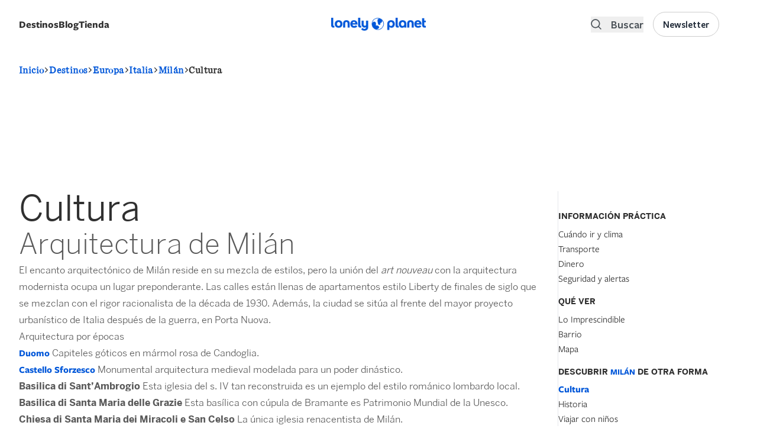

--- FILE ---
content_type: application/javascript
request_url: https://lonelyplanetes.cdnstatics2.com/themes/custom/lonelyplanet/js/bookmark.js?t9abq1
body_size: 130
content:
(function ($, Drupal) {
    Drupal.behaviors.bookmarkBehaviors = {
      attached: false,
      attach: function (context, settings) {
        if (!this.attached) {
          function bookmarkPage() {
            if (window.sidebar && window.sidebar.addPanel) { // For Firefox
              window.sidebar.addPanel(document.title, window.location.href, '');
            } else if (window.external && ('AddFavorite' in window.external)) { // For Internet Explorer
              window.external.AddFavorite(window.location.href, document.title);
            } else if (window.opera && window.print) { // For Opera
              var bookmarkLink = document.createElement('a');
              bookmarkLink.setAttribute('href', window.location.href);
              bookmarkLink.setAttribute('title', document.title);
              bookmarkLink.setAttribute('rel', 'sidebar');
              bookmarkLink.click();
            } else {
              alert("Your browser doesn't support this feature. Please use your browser's bookmarking option.");
            }
          }

          this.attached = true;
        }
      }
    };
  }
)(jQuery, Drupal);
